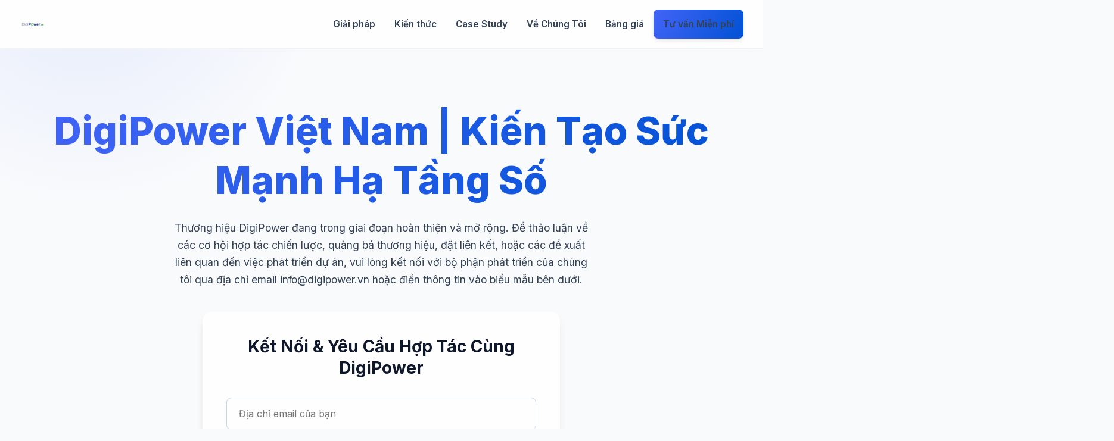

--- FILE ---
content_type: text/html; charset=UTF-8
request_url: https://digipower.vn/?site=cart&act=add&addons_id=107&of_product_id=160
body_size: 12940
content:
<!DOCTYPE html>
<html lang="vi">
<head>
    <meta charset="UTF-8">
    <meta name="viewport" content="width=device-width, initial-scale=1.0">
    <title>DigiPower Việt Nam | Hạ Tầng Số Hiệu Năng Cao & Managed VPS</title>
    <meta name="description" content="DigiPower Việt Nam là thương hiệu hàng đầu cung cấp giải pháp hạ tầng số hiệu năng cao, chuyên về Hosting WordPress tốc độ cao, Managed VPS được quản trị và bảo mật website toàn diện cho doanh nghiệp tại Việt Nam.">
    <meta name="keywords" content="hosting wordpress, vps hiệu năng cao, bảo mật website, digipower việt nam, hosting tốc độ cao, managed vps, digipower, digipower group, digipower official">
    <meta name="author" content="DigiPower Việt Nam">
    <meta name="robots" content="index,follow" />
    <link rel="canonical" href="https://digipower.vn">
    <link rel="shortcut icon" href="logo.png" type="image/png">

    <meta property="og:title" content="DigiPower Việt Nam | Hạ Tầng Số Hiệu Năng Cao & Managed VPS">
    <meta property="og:description" content="Khám phá sức mạnh hạ tầng số vượt trội từ DigiPower Việt Nam. Cung cấp giải pháp Hosting và VPS tối ưu cho tốc độ, bảo mật và sự ổn định.">
    <meta property="og:type" content="website">
    <meta property="og:url" content="https://digipower.vn">
    <meta property="og:image" content="https://digipower.vn/digipower.vn-1.png">
    <meta property="og:image:width" content="1200">
    <meta property="og:image:height" content="630">
    <meta property="og:site_name" content="DigiPower Việt Nam">
    <meta property="og:locale" content="vi_VN">
    
    <meta name="twitter:card" content="summary_large_image">
    <meta name="twitter:title" content="DigiPower Việt Nam | Hạ Tầng Số Hiệu Năng Cao & Managed VPS">
    <meta name="twitter:description" content="Khám phá sức mạnh hạ tầng số vượt trội từ DigiPower Việt Nam. Cung cấp giải pháp Hosting và VPS tối ưu cho tốc độ, bảo mật và sự ổn định.">
    <meta name="twitter:image" content="https://digipower.vn/digipower.vn-1.png">

    <link rel="stylesheet" href="style.css">
    
    <script type="application/ld+json">
    {
      "@context": "https://schema.org",
      "@type": "Organization",
      "name": "DigiPower Việt Nam",
      "alternateName": ["DigiPower", "DigiPower Group", "DigiPower Official"],
      "url": "https://digipower.vn",
      "logo": "https://digipower.vn/logo.png",
      "contactPoint": {
        "@type": "ContactPoint",
        "telephone": "",
        "contactType": "customer service",
        "areaServed": "VN",
        "availableLanguage": "Vietnamese"
      },
      "sameAs": [
        "https://www.facebook.com",
        "https://www.linkedin.com/"
      ]
    }
    </script>
</head>
<body>

    <header class="main-header">
        <div class="header-container">
            <a href="/" class="logo-link" aria-label="Trang chủ DigiPower Việt Nam">
                <img src="logo.png" alt="Logo Thương hiệu DigiPower Việt Nam" class="logo-image">
            </a>
            <nav class="main-navigation" aria-label="Điều hướng chính">
                <ul>
                    <li class="has-submenu">
                        <a href="#giai-phap">Giải pháp</a>
                        <ul class="submenu">
                            <li><a href="#hosting-wordpress">Hosting WordPress Tốc độ cao</a></li>
                            <li><a href="#hosting-woocommerce">Hosting WooCommerce Chuyên biệt</a></li>
                            <li><a href="#managed-vps">Managed VPS Hiệu năng cao</a></li>
                            <li><a href="#bao-mat-website">Giải pháp Bảo mật Website</a></li>
                            <li><a href="#ten-mien">Tên miền Doanh nghiệp</a></li>
                            <li><a href="#email-doanh-nghiep">Email theo Tên miền</a></li>
                        </ul>
                    </li>
                    <li class="has-submenu">
                        <a href="#kien-thuc">Kiến thức</a>
                        <ul class="submenu">
                            <li><a href="#toi-uu-toc-do">Tối ưu Tốc độ Website</a></li>
                            <li><a href="#bao-mat">Bảo mật Website</a></li>
                            <li><a href="#quan-tri-server">Quản trị Server & VPS</a></li>
                            <li><a href="#so-sanh">So sánh & Đánh giá</a></li>
                        </ul>
                    </li>
                    <li><a href="#case-study">Case Study</a></li>
                    <li><a href="#ve-chung-toi">Về Chúng Tôi</a></li>
                    <li><a href="#bang-gia">Bảng giá</a></li>
                    <li><a href="#lien-he" class="contact-button">Tư vấn Miễn phí</a></li>
                </ul>
            </nav>
        </div>
    </header>

    <main>
        <section id="hero" class="hero-section">
            <div class="container">
                <h1 class="main-heading">DigiPower Việt Nam | Kiến Tạo Sức Mạnh Hạ Tầng Số</h1>
                <p class="partnership-notice">Thương hiệu DigiPower đang trong giai đoạn hoàn thiện và mở rộng. Để thảo luận về các cơ hội hợp tác chiến lược, quảng bá thương hiệu, đặt liên kết, hoặc các đề xuất liên quan đến việc phát triển dự án, vui lòng kết nối với bộ phận phát triển của chúng tôi qua địa chỉ email <a href="/cdn-cgi/l/email-protection" class="__cf_email__" data-cfemail="cba2a5ada48bafa2aca2bba4bcaeb9e5bda5">[email&#160;protected]</a> hoặc điền thông tin vào biểu mẫu bên dưới.</p>
                
                <div class="form-container" id="lien-he">
                    <h2 class="form-heading">Kết Nối & Yêu Cầu Hợp Tác Cùng DigiPower</h2>
                    <form action="index.php" method="post" class="contact-form-main">
                        <input type="email" name="email" placeholder="Địa chỉ email của bạn" required aria-label="Email liên hệ">
                        <input type="hidden" name="requestType" value="contactRequest">
                        <textarea name="cooperationContent" rows="6" placeholder="Mô tả chi tiết nội dung hợp tác hoặc vấn đề bạn quan tâm" required aria-label="Nội dung hợp tác"></textarea>
                        <button type="submit" class="contact-link">Gửi Yêu Cầu Ngay</button>
                    </form>
                </div>
                
                <div class="image-gallery-grid-small">
                    <img src="digipower.vn-1.png" alt="Hạ tầng Data Center hiện đại tiêu chuẩn quốc tế của DigiPower Việt Nam" loading="lazy">
                    <img src="digipower.vn-2.png" alt="Giao diện quản trị Managed VPS trực quan và mạnh mẽ" loading="lazy">
                    <img src="digipower.vn-3.png" alt="Đội ngũ chuyên gia kỹ thuật giàu kinh nghiệm của DigiPower" loading="lazy">
                </div>
            </div>
        </section>
<section id="socialboost-sponsor" style="position: relative; overflow: hidden; font-family: 'Inter', sans-serif; background: #0c0a18; padding: 6rem 0; border-top: 1px solid rgba(255, 255, 255, 0.1); border-bottom: 1px solid rgba(255, 255, 255, 0.1);">
    <div style="position: absolute; top: 0; left: 0; width: 100%; height: 100%; background-image: radial-gradient(circle at 10% 20%, rgba(80, 50, 200, 0.2) 0%, transparent 40%), radial-gradient(circle at 90% 80%, rgba(50, 150, 200, 0.2) 0%, transparent 40%); z-index: 1;"></div>
    <div style="position: absolute; top: 1.5rem; right: 1.5rem; display: flex; align-items: center; font-size: 0.85rem; color: #a0a0b0; z-index: 3;">
        <span style="display: inline-block; width: 22px; height: 22px; line-height: 22px; text-align: center; background: rgba(255, 255, 255, 0.1); border-radius: 50%; font-style: italic; font-weight: 600; margin-right: 10px; cursor: help; color: #fff;" title="Đối tác tài trợ kim cương">i</span>
        Đối tác tài trợ kim cương
    </div>
    <div style="max-width: 1300px; margin: 0 auto; padding: 0 1.5rem; text-align: center; position: relative; z-index: 2;">
        <div style="margin-bottom: 4rem;">
            <img src="https://socialboost.asia/assets/images/logos/logo.svg" alt="Social Boost Asia Logo" style="max-height: 55px; margin: 0 auto 1.5rem auto; filter: brightness(0) invert(1);">
            <h4 style="font-size: clamp(2.2rem, 5vw, 3.5rem); font-weight: 800; line-height: 1.2; letter-spacing: -1.5px; background: linear-gradient(90deg, #c5a8ff, #9efff5); -webkit-background-clip: text; -webkit-text-fill-color: transparent; margin-bottom: 1.5rem;">Bệ Phóng Tăng Trưởng Toàn Diện Cho Mọi Nền Tảng Số</h4>
            <p style="max-width: 850px; margin: 0 auto; font-size: 1.15rem; line-height: 1.8; color: #c5c5d0;">DigiPower Việt Nam vinh dự nhận được sự tài trợ và đồng hành chiến lược từ <a href="https://socialboost.asia/vi-vn" target="_blank" rel="dofollow" style="font-weight: 600; color: #9efff5; text-decoration: none; border-bottom: 1px solid rgba(158, 255, 245, 0.5); transition: all 0.3s ease;">Social Boost Asia</a>, nền tảng hàng đầu kiến tạo các giải pháp đột phá, giúp thương hiệu và cá nhân bứt phá ngoạn mục trên mọi mặt trận Digital. Đây không chỉ là dịch vụ, mà là một hệ sinh thái tăng trưởng bền vững.</p>
        </div>

        <div style="display: grid; grid-template-columns: repeat(auto-fit, minmax(350px, 1fr)); gap: 2rem;">
            
            <div onmouseover="this.style.transform='translateY(-10px)'; this.style.boxShadow='0 20px 40px rgba(0, 0, 0, 0.5), 0 0 0 2px rgba(164, 120, 255, 0.8)';" onmouseout="this.style.transform='translateY(0)'; this.style.boxShadow='0 10px 20px rgba(0, 0, 0, 0.3), 0 0 0 1px rgba(255, 255, 255, 0.1)';" style="background: linear-gradient(145deg, rgba(255, 255, 255, 0.05), rgba(255, 255, 255, 0)); border: 1px solid rgba(255, 255, 255, 0.1); border-radius: 20px; padding: 2.5rem; text-align: left; transition: all 0.4s cubic-bezier(0.175, 0.885, 0.32, 1.275); backdrop-filter: blur(15px); box-shadow: 0 10px 20px rgba(0, 0, 0, 0.3), 0 0 0 1px rgba(255, 255, 255, 0.1);">
                <h5 style="margin-bottom: 1.5rem;"><a href="http://socialboost.asia/vi-vn/facebook" target="_blank" rel="dofollow" style="font-size: 1.8rem; font-weight: 700; color: #ffffff; text-decoration: none; display: flex; align-items: center; gap: 1rem;"><svg style="width:32px; height:32px;" viewBox="0 0 24 24"><path fill="#a478ff" d="M12 2.04C6.5 2.04 2 6.53 2 12.06C2 17.06 5.66 21.21 10.44 21.96V14.96H7.9V12.06H10.44V9.85C10.44 7.32 11.93 5.96 14.22 5.96C15.31 5.96 16.45 6.15 16.45 6.15V8.62H15.19C13.95 8.62 13.56 9.39 13.56 10.18V12.06H16.34L15.89 14.96H13.56V21.96A10 10 0 0 0 12 2.04Z"/></svg>Dịch vụ Facebook</a></h5>
                <p style="color: #b0b0c0; margin-bottom: 1.5rem;">Xây dựng đế chế truyền thông từ việc tăng uy tín cho Fanpage đến việc tạo hiệu ứng lan tỏa mạnh mẽ cho mọi chiến dịch.</p>
                <ul style="list-style: none; padding: 0;">
                    <li style="margin-bottom: 0.8rem;"><a href="https://socialboost.asia/vi-vn/facebook/tang-like-fanpage" target="_blank" rel="dofollow" style="color: #e0e0e0; text-decoration: none; display:block; padding: 0.5rem 0; transition: color 0.3s;">› Tăng Like Fanpage để xây dựng nền tảng uy tín.</a></li>
                    <li style="margin-bottom: 0.8rem;"><a href="https://socialboost.asia/vi-vn/facebook/tang-nguoi-theo-doi" target="_blank" rel="dofollow" style="color: #e0e0e0; text-decoration: none; display:block; padding: 0.5rem 0; transition: color 0.3s;">› Gia tăng cộng đồng với lượt Người Theo Dõi thật.</a></li>
                    <li style="margin-bottom: 0.8rem;"><a href="https://socialboost.asia/vi-vn/facebook/tang-mat-livestream" target="_blank" rel="dofollow" style="color: #e0e0e0; text-decoration: none; display:block; padding: 0.5rem 0; transition: color 0.3s;">› Tạo hiệu ứng bùng nổ với Mắt Livestream.</a></li>
                </ul>
            </div>
            
            <div onmouseover="this.style.transform='translateY(-10px)'; this.style.boxShadow='0 20px 40px rgba(0, 0, 0, 0.5), 0 0 0 2px rgba(158, 255, 245, 0.8)';" onmouseout="this.style.transform='translateY(0)'; this.style.boxShadow='0 10px 20px rgba(0, 0, 0, 0.3), 0 0 0 1px rgba(255, 255, 255, 0.1)';" style="background: linear-gradient(145deg, rgba(255, 255, 255, 0.05), rgba(255, 255, 255, 0)); border: 1px solid rgba(255, 255, 255, 0.1); border-radius: 20px; padding: 2.5rem; text-align: left; transition: all 0.4s cubic-bezier(0.175, 0.885, 0.32, 1.275); backdrop-filter: blur(15px); box-shadow: 0 10px 20px rgba(0, 0, 0, 0.3), 0 0 0 1px rgba(255, 255, 255, 0.1);">
                <h5 style="margin-bottom: 1.5rem;"><a href="http://socialboost.asia/vi-vn/tiktok" target="_blank" rel="dofollow" style="font-size: 1.8rem; font-weight: 700; color: #ffffff; text-decoration: none; display: flex; align-items: center; gap: 1rem;"><svg style="width:32px; height:32px;" viewBox="0 0 24 24"><path fill="#9efff5" d="M12.53.02c1.31-.02 2.61-.01 3.91-.02.08 1.53.63 3.09 1.75 4.17 1.12 1.11 2.7 1.62 4.24 1.79v4.03c-1.44-.05-2.89-.35-4.2-.97-.57-.26-1.1-.59-1.62-.93-.01 2.92.01 5.84-.02 8.75-.08 1.4-.54 2.79-1.35 3.94-1.31 1.92-3.58 3.17-5.91 3.21-2.43.03-4.63-1.11-6-3.04-1.16-1.62-1.64-3.65-1.4-5.63.21-1.7.94-3.28 2.02-4.63 1.08-1.35 2.55-2.26 4.17-2.71v4.03c-1.14.35-2.22.84-3.12 1.52-.89.68-1.43 1.63-1.43 2.66 0 1.88 1.61 3.43 3.59 3.43 1.95 0 3.52-1.54 3.52-3.43V.02z"/></svg>Dịch vụ TikTok</a></h5>
                <p style="color: #b0b0c0; margin-bottom: 1.5rem;">Đưa nội dung video của bạn lên xu hướng, tiếp cận hàng triệu người dùng và tạo ra những trào lưu viral mạnh mẽ nhất.</p>
                <ul style="list-style: none; padding: 0;">
                    <li style="margin-bottom: 0.8rem;"><a href="https://socialboost.asia/vi-vn/tiktok/tang-follow" target="_blank" rel="dofollow" style="color: #e0e0e0; text-decoration: none; display:block; padding: 0.5rem 0; transition: color 0.3s;">› Tăng Follow TikTok để xây dựng kênh uy tín.</a></li>
                    <li style="margin-bottom: 0.8rem;"><a href="https://socialboost.asia/vi-vn/tiktok/tang-view-video" target="_blank" rel="dofollow" style="color: #e0e0e0; text-decoration: none; display:block; padding: 0.5rem 0; transition: color 0.3s;">› Đẩy View Video để nhanh chóng lên xu hướng.</a></li>
                    <li style="margin-bottom: 0.8rem;"><a href="https://socialboost.asia/vi-vn/tiktok/tang-tim-video" target="_blank" rel="dofollow" style="color: #e0e0e0; text-decoration: none; display:block; padding: 0.5rem 0; transition: color 0.3s;">› Gia tăng tương tác bằng lượt Tim Video chất lượng.</a></li>
                </ul>
            </div>

            <div onmouseover="this.style.transform='translateY(-10px)'; this.style.boxShadow='0 20px 40px rgba(0, 0, 0, 0.5), 0 0 0 2px rgba(255, 120, 157, 0.8)';" onmouseout="this.style.transform='translateY(0)'; this.style.boxShadow='0 10px 20px rgba(0, 0, 0, 0.3), 0 0 0 1px rgba(255, 255, 255, 0.1)';" style="background: linear-gradient(145deg, rgba(255, 255, 255, 0.05), rgba(255, 255, 255, 0)); border: 1px solid rgba(255, 255, 255, 0.1); border-radius: 20px; padding: 2.5rem; text-align: left; transition: all 0.4s cubic-bezier(0.175, 0.885, 0.32, 1.275); backdrop-filter: blur(15px); box-shadow: 0 10px 20px rgba(0, 0, 0, 0.3), 0 0 0 1px rgba(255, 255, 255, 0.1);">
                <h5 style="margin-bottom: 1.5rem;"><a href="http://socialboost.asia/vi-vn/instagram" target="_blank" rel="dofollow" style="font-size: 1.8rem; font-weight: 700; color: #ffffff; text-decoration: none; display: flex; align-items: center; gap: 1rem;"><svg style="width:32px; height:32px;" viewBox="0 0 24 24"><path fill="#ff789d" d="M7.8 2h8.4C19.4 2 22 4.6 22 7.8v8.4a5.8 5.8 0 0 1-5.8 5.8H7.8C4.6 22 2 19.4 2 16.2V7.8A5.8 5.8 0 0 1 7.8 2m-.2 2A3.6 3.6 0 0 0 4 7.6v8.8C4 18.39 5.61 20 7.6 20h8.8a3.6 3.6 0 0 0 3.6-3.6V7.6C20 5.61 18.39 4 16.4 4H7.6m9.65 1.5a1.25 1.25 0 0 1 1.25 1.25A1.25 1.25 0 0 1 17.25 8 1.25 1.25 0 0 1 16 6.75a1.25 1.25 0 0 1 1.25-1.25M12 7a5 5 0 0 1 5 5 5 5 0 0 1-5 5 5 5 0 0 1-5-5 5 5 0 0 1 5-5m0 2a3 3 0 0 0-3 3 3 3 0 0 0 3 3 3 3 0 0 0 3-3 3 3 0 0 0-3-3z"/></svg>Dịch vụ Instagram</a></h5>
                <p style="color: #b0b0c0; margin-bottom: 1.5rem;">Biến tài khoản của bạn thành một cỗ máy thu hút, xây dựng thương hiệu cá nhân và doanh nghiệp một cách đầy nghệ thuật.</p>
                <ul style="list-style: none; padding: 0;">
                    <li style="margin-bottom: 0.8rem;"><a href="https://socialboost.asia/vi-vn/instagram/tang-follow" target="_blank" rel="dofollow" style="color: #e0e0e0; text-decoration: none; display:block; padding: 0.5rem 0; transition: color 0.3s;">› Tăng Follow Instagram để khẳng định vị thế.</a></li>
                    <li style="margin-bottom: 0.8rem;"><a href="http://socialboost.asia/vi-vn/youtube" target="_blank" rel="dofollow" style="color: #e0e0e0; text-decoration: none; display:block; padding: 0.5rem 0; transition: color 0.3s;">› Thống trị video dài với Dịch vụ Youtube toàn diện.</a></li>
                    <li style="margin-bottom: 0.8rem;"><a href="http://socialboost.asia/vi-vn/twitter" target="_blank" rel="dofollow" style="color: #e0e0e0; text-decoration: none; display:block; padding: 0.5rem 0; transition: color 0.3s;">› Lan tỏa thông điệp tức thì qua Dịch vụ Twitter (X).</a></li>
                </ul>
            </div>

            <div onmouseover="this.style.transform='translateY(-10px)'; this.style.boxShadow='0 20px 40px rgba(0, 0, 0, 0.5), 0 0 0 2px rgba(122, 148, 255, 0.8)';" onmouseout="this.style.transform='translateY(0)'; this.style.boxShadow='0 10px 20px rgba(0, 0, 0, 0.3), 0 0 0 1px rgba(255, 255, 255, 0.1)';" style="background: linear-gradient(145deg, rgba(255, 255, 255, 0.05), rgba(255, 255, 255, 0)); border: 1px solid rgba(255, 255, 255, 0.1); border-radius: 20px; padding: 2.5rem; text-align: left; transition: all 0.4s cubic-bezier(0.175, 0.885, 0.32, 1.275); backdrop-filter: blur(15px); box-shadow: 0 10px 20px rgba(0, 0, 0, 0.3), 0 0 0 1px rgba(255, 255, 255, 0.1);">
                <h5 style="margin-bottom: 1.5rem;"><a href="http://socialboost.asia/vi-vn/shopee" target="_blank" rel="dofollow" style="font-size: 1.8rem; font-weight: 700; color: #ffffff; text-decoration: none; display: flex; align-items: center; gap: 1rem;"><svg style="width:32px; height:32px;" viewBox="0 0 24 24"><path fill="#7a94ff" d="M19.5 9.5c-1.38 0-2.5 1.12-2.5 2.5s1.12 2.5 2.5 2.5 2.5-1.12 2.5-2.5-1.12-2.5-2.5-2.5zm-15 0c-1.38 0-2.5 1.12-2.5 2.5s1.12 2.5 2.5 2.5 2.5-1.12 2.5-2.5-1.12-2.5-2.5-2.5zm7.5-6C9.25 3.5 7.15 5.6 7.15 8h9.7c0-2.4-2.1-4.5-4.6-4.5zm0 12c-1.65 0-3.13-.8-4.04-2h8.08c-.91 1.2-2.39 2-4.04 2zM12 2C6.48 2 2 6.48 2 12s4.48 10 10 10 10-4.48 10-10S17.52 2 12 2z"/></svg>Thúc Đẩy Kinh Doanh</a></h5>
                <p style="color: #b0b0c0; margin-bottom: 1.5rem;">Tối ưu hóa gian hàng trên các sàn thương mại điện tử và xây dựng cộng đồng khách hàng trung thành, bền vững.</p>
                <ul style="list-style: none; padding: 0;">
                     <li style="margin-bottom: 0.8rem;"><a href="https://socialboost.asia/vi-vn/shopee/tang-follow" target="_blank" rel="dofollow" style="color: #e0e0e0; text-decoration: none; display:block; padding: 0.5rem 0; transition: color 0.3s;">› Tăng Follow Shopee để tạo dựng shop uy tín.</a></li>
                     <li style="margin-bottom: 0.8rem;"><a href="http://socialboost.asia/vi-vn/lazada" target="_blank" rel="dofollow" style="color: #e0e0e0; text-decoration: none; display:block; padding: 0.5rem 0; transition: color 0.3s;">› Mở rộng thị phần với các Dịch vụ Lazada.</a></li>
                     <li style="margin-bottom: 0.8rem;"><a href="http://socialboost.asia/vi-vn/telegram" target="_blank" rel="dofollow" style="color: #e0e0e0; text-decoration: none; display:block; padding: 0.5rem 0; transition: color 0.3s;">› Xây dựng cộng đồng chuyên sâu qua Dịch vụ Telegram.</a></li>
                </ul>
            </div>
            
            <div onmouseover="this.style.transform='translateY(-10px)'; this.style.boxShadow='0 20px 40px rgba(0, 0, 0, 0.5), 0 0 0 2px rgba(255, 255, 255, 0.8)';" onmouseout="this.style.transform='translateY(0)'; this.style.boxShadow='0 10px 20px rgba(0, 0, 0, 0.3), 0 0 0 1px rgba(255, 255, 255, 0.1)';" style="background: linear-gradient(145deg, rgba(255, 255, 255, 0.05), rgba(255, 255, 255, 0)); border: 1px solid rgba(255, 255, 255, 0.1); border-radius: 20px; padding: 2.5rem; text-align: left; transition: all 0.4s cubic-bezier(0.175, 0.885, 0.32, 1.275); backdrop-filter: blur(15px); box-shadow: 0 10px 20px rgba(0, 0, 0, 0.3), 0 0 0 1px rgba(255, 255, 255, 0.1);">
                <h5 style="margin-bottom: 1.5rem;"><a href="http://socialboost.asia/vi-vn/youtube" target="_blank" rel="dofollow" style="font-size: 1.8rem; font-weight: 700; color: #ffffff; text-decoration: none; display: flex; align-items: center; gap: 1rem;"><svg style="width:32px; height:32px;" viewBox="0 0 24 24"><path fill="#ff7878" d="M10,15L15.19,12L10,9V15M21.56,7.17C21.69,7.64 21.78,8.27 21.84,9.08C21.91,9.87 21.94,10.56 21.94,11.16L22,12C22,14.19 21.84,15.8 21.56,16.83C21.31,17.73 20.73,18.41 19.83,18.65C19.18,18.8 18.23,18.9 16.9,19C14.2,19.12 12,19.19 12,19.19C12,19.19 9.8,19.12 7.1,19C5.77,18.9 4.82,18.8 4.17,18.65C3.27,18.41 2.69,17.73 2.44,16.83C2.16,15.8 2,14.19 2,12L2.06,11.16C2.06,10.56 2.09,9.87 2.16,9.08C2.22,8.27 2.31,7.64 2.44,7.17C2.69,6.27 3.27,5.59 4.17,5.35C4.82,5.2 5.77,5.1 7.1,5C9.8,4.88 12,4.81 12,4.81C12,4.81 14.2,4.88 16.9,5C18.23,5.1 19.18,5.2 19.83,5.35C20.73,5.59 21.31,6.27 21.56,7.17Z"/></svg>Đa Nền Tảng</a></h5>
                 <p style="color: #b0b0c0; margin-bottom: 1.5rem;">Cung cấp các giải pháp mạnh mẽ cho kênh video và các nền tảng mới nổi, đảm bảo bạn không bỏ lỡ bất kỳ cơ hội nào.</p>
                <ul style="list-style: none; padding: 0;">
                    <li style="margin-bottom: 0.8rem;"><a href="https://socialboost.asia/vi-vn/youtube/tang-subscribe" target="_blank" rel="dofollow" style="color: #e0e0e0; text-decoration: none; display:block; padding: 0.5rem 0; transition: color 0.3s;">› Tăng Subscribe để bật kiếm tiền Youtube nhanh.</a></li>
                    <li style="margin-bottom: 0.8rem;"><a href="https://socialboost.asia/vi-vn/youtube/tang-view-video" target="_blank" rel="dofollow" style="color: #e0e0e0; text-decoration: none; display:block; padding: 0.5rem 0; transition: color 0.3s;">› Cày View Video để tăng giờ xem và đề xuất.</a></li>
                    <li style="margin-bottom: 0.8rem;"><a href="http://socialboost.asia/vi-vn/threads" target="_blank" rel="dofollow" style="color: #e0e0e0; text-decoration: none; display:block; padding: 0.5rem 0; transition: color 0.3s;">› Dẫn đầu xu hướng với Dịch vụ Threads.</a></li>
                </ul>
            </div>

        </div>
    </div>
</section>
        <section id="hosting-wordpress" class="feature-section-light">
            <div class="container">
                <h2 class="section-title">Giải Pháp Hosting WordPress Tốc Độ Cao: Nền Tảng Tối Ưu Cho Thị Trường Việt Nam</h2>
                <p class="section-subtitle">Mang đến trải nghiệm người dùng mượt mà và cải thiện thứ hạng SEO vượt trội với hạ tầng được tinh chỉnh chuyên sâu cho WordPress.</p>
                <div class="section-content-split">
                    <div class="content-text">
                        <p>Giải pháp Hosting WordPress của <strong>DigiPower Official</strong> không chỉ là một không gian lưu trữ web thông thường; đó là một hệ sinh thái hiệu năng cao được kiến tạo để website của bạn chinh phục mọi giới hạn về tốc độ. Chúng tôi nhận thức sâu sắc rằng tại thị trường Việt Nam, tốc độ tải trang là yếu tố sống còn quyết định tỷ lệ chuyển đổi và sự hài lòng của khách hàng. Do đó, toàn bộ hạ tầng được xây dựng trên nền tảng ổ cứng NVMe Enterprise siêu tốc, kết hợp công nghệ LiteSpeed Web Server và cơ chế caching LSCache độc quyền, giúp giảm thời gian phản hồi máy chủ (TTFB) xuống mức tối thiểu. Mỗi gói hosting đều được tích hợp miễn phí Mạng lưới Phân phối Nội dung (CDN) cao cấp với các điểm hiện diện (PoPs) đặt ngay tại các trung tâm dữ liệu lớn của Việt Nam như Hà Nội và TP.HCM. Điều này đảm bảo rằng nội dung tĩnh như hình ảnh, CSS, JavaScript được phân phối đến người dùng cuối với độ trễ gần như bằng không, bất kể vị trí địa lý.</p>
                        <h3 class="subsection-title">Những Công Nghệ Vượt Trội Tích Hợp Sẵn</h3>
                        <ul>
                            <li><strong>Phần Cứng Đẳng Cấp Doanh Nghiệp:</strong> Sử dụng 100% CPU Intel Xeon Scalable và ổ cứng NVMe U.2 cho tốc độ đọc/ghi dữ liệu vượt trội so với SSD thông thường.</li>
                            <li><strong>Tối Ưu Phần Mềm Chuyên Sâu:</strong> Cấu hình PHP và MySQL được các chuyên gia của DigiPower Việt Nam tinh chỉnh riêng cho mã nguồn WordPress, đặc biệt tối ưu cho các plugin nặng như WooCommerce, Elementor.</li>
                            <li><strong>Bảo Mật Chủ Động Đa Lớp:</strong> Tích hợp sẵn Imunify360, tự động quét mã độc, ngăn chặn tấn công brute-force và vá các lỗ hổng đã biết trong thời gian thực.</li>
                            <li><strong>Hỗ Trợ Kỹ Thuật 24/7/365:</strong> Đội ngũ chuyên gia am hiểu WordPress luôn sẵn sàng hỗ trợ bạn giải quyết mọi vấn đề kỹ thuật một cách nhanh chóng và hiệu quả.</li>
                        </ul>
                    </div>
                    <div class="content-images-stack">
                        <img src="digipower.vn-4.png" alt="So sánh tốc độ tải trang ấn tượng trước và sau khi sử dụng Hosting DigiPower" loading="lazy">
                        <img src="digipower.vn-5.png" alt="Biểu đồ hiệu năng IOPS của ổ cứng NVMe Enterprise so với SSD" loading="lazy">
                        <img src="digipower.vn-6.png" alt="Logo công nghệ LiteSpeed Web Server và LSCache" loading="lazy">
                        <img src="digipower.vn-7.png" alt="Bản đồ mạng lưới CDN của DigiPower phủ khắp Việt Nam" loading="lazy">
                    </div>
                </div>
            </div>
        </section>

        <section id="managed-vps" class="feature-section-dark">
            <div class="container">
                <h2 class="section-title text-center">Managed VPS Hiệu Năng Cao: Sức Mạnh Hạ Tầng Dưới Sự Quản Trị Của Chuyên Gia</h2>
                <p class="section-subtitle text-center">Tập trung hoàn toàn vào việc phát triển kinh doanh, hãy để các vấn đề kỹ thuật phức tạp về quản trị máy chủ cho đội ngũ <strong>DigiPower Group</strong>.</p>
                <div class="section-content-full">
                    <p>Dịch vụ Managed VPS của DigiPower được thiết kế đặc biệt cho các doanh nghiệp, startup và nhà phát triển yêu cầu một môi trường máy chủ mạnh mẽ, bảo mật và linh hoạt nhưng không muốn tốn thời gian và nguồn lực cho việc quản trị hệ thống. Khi lựa chọn Managed VPS, bạn không chỉ thuê tài nguyên máy chủ ảo; bạn đang hợp tác với một đội ngũ kỹ sư hệ thống chuyên nghiệp, làm việc như một phần mở rộng của doanh nghiệp bạn. Chúng tôi chủ động thực hiện toàn bộ các tác vụ quản trị thiết yếu: từ việc cài đặt ban đầu, tối ưu hóa hiệu năng web server, cơ sở dữ liệu, cho đến việc giám sát hệ thống 24/7, cập nhật các bản vá bảo mật cho hệ điều hành, cấu hình tường lửa nâng cao và thiết lập hệ thống sao lưu tự động định kỳ. Mỗi máy chủ VPS được triển khai trên nền tảng ảo hóa KVM, đảm bảo 100% tài nguyên CPU và RAM được cấp phát riêng biệt, loại bỏ hoàn toàn tình trạng "hàng xóm ồn ào" (noisy neighbor), mang lại sự ổn định và hiệu năng nhất quán ngay cả trong giờ cao điểm.</p>
                    <h3 class="subsection-title text-center">Dịch Vụ Quản Trị Toàn Diện Bao Gồm</h3>
                    <ul class="feature-list-columns">
                        <li>Giám sát hệ thống và cảnh báo chủ động 24/7</li>
                        <li>Cập nhật và vá lỗi hệ điều hành định kỳ</li>
                        <li>Tối ưu hóa hiệu năng Apache/Nginx, PHP-FPM, MySQL</li>
                        <li>Cấu hình tường lửa và chính sách bảo mật nâng cao</li>
                        <li>Quét mã độc và dò tìm lỗ hổng theo lịch trình</li>
                        <li>Hỗ trợ kỹ thuật chuyên sâu không giới hạn</li>
                        <li>Sao lưu dữ liệu tự động ra bộ nhớ ngoài</li>
                        <li>Tư vấn và hỗ trợ di chuyển dữ liệu miễn phí</li>
                    </ul>
                </div>
                <div class="image-gallery-grid-large">
                    <img src="digipower.vn-8.png" alt="Giao diện giám sát hiệu suất hệ thống VPS 24/7 thời gian thực" loading="lazy">
                    <img src="digipower.vn-9.png" alt="Sơ đồ kiến trúc các lớp bảo mật của một Managed VPS tại DigiPower" loading="lazy">
                    <img src="digipower.vn-10.png" alt="Chuyên gia kỹ thuật DigiPower Việt Nam đang hỗ trợ khách hàng qua hệ thống ticket" loading="lazy">
                    <img src="digipower.vn-11.png" alt="Hệ thống sao lưu dữ liệu tự động, mã hóa và lưu trữ an toàn" loading="lazy">
                    <img src="digipower.vn-12.png" alt="Tùy chọn cấu hình và nâng cấp VPS linh hoạt theo nhu cầu" loading="lazy">
                    <img src="digipower.vn-13.png" alt="Hình ảnh bên trong tủ rack server tại Data Center đạt chuẩn quốc tế" loading="lazy">
                    <img src="digipower.vn-14.png" alt="Kiến trúc hạ tầng ảo hóa KVM đảm bảo tài nguyên độc lập" loading="lazy">
                    <img src="digipower.vn-15.png" alt="Biểu đồ thể hiện sự tăng trưởng hiệu suất ứng dụng sau khi chuyển sang Managed VPS" loading="lazy">
                </div>
            </div>
        </section>

        <section id="bao-mat-website" class="feature-section-gradient">
            <div class="container">
                <h2 class="section-title text-center">Giải Pháp Bảo Mật Website Toàn Diện 360 Độ</h2>
                <p class="section-subtitle text-center">Một pháo đài kỹ thuật số vững chắc bảo vệ tài sản trực tuyến của bạn trước mọi mối đe dọa từ không gian mạng.</p>
                <div class="section-content-split reversed">
                    <div class="content-images-collage">
                         <img src="digipower.vn-16.png" alt="Lớp tường lửa ứng dụng web WAF thông minh chặn các cuộc tấn công" loading="lazy">
                         <img src="digipower.vn-17.png" alt="Hệ thống phát hiện và ngăn chặn xâm nhập IDS/IPS giám sát lưu lượng mạng" loading="lazy">
                         <img src="digipower.vn-18.png" alt="Quy trình quét và loại bỏ mã độc tự động bằng công nghệ AI" loading="lazy">
                         <img src="digipower.vn-19.png" alt="Biểu đồ phân tích và giảm thiểu một cuộc tấn công DDoS quy mô lớn" loading="lazy">
                         <img src="digipower.vn-20.png" alt="Biểu tượng chứng chỉ bảo mật SSL/TLS đảm bảo kết nối mã hóa" loading="lazy">
                         <img src="digipower.vn-21.png" alt="Giao diện kích hoạt bảo mật xác thực hai yếu tố 2FA cho tài khoản" loading="lazy">
                    </div>
                    <div class="content-text">
                        <p>Trong kỷ nguyên số, một website bị xâm phạm có thể gây ra những thiệt hại không thể lường trước về tài chính và uy tín thương hiệu. Thấu hiểu điều đó, <strong>DigiPower Việt Nam</strong> đã xây dựng một hệ sinh thái bảo mật đa lớp, hoạt động như một pháo đài kiên cố để bảo vệ website của bạn một cách chủ động 24/7. Lớp phòng thủ đầu tiên tại biên mạng là hệ thống chống tấn công từ chối dịch vụ DDoS Layer 3/4/7 mạnh mẽ, có khả năng lọc và loại bỏ hàng Terabit lưu lượng truy cập độc hại mỗi giây. Lớp tiếp theo là Tường lửa Ứng dụng Web (WAF) thế hệ mới, sử dụng máy học để phân tích và chặn các kỹ thuật tấn công phức tạp như SQL Injection, Cross-Site Scripting (XSS), và các lỗ hổng zero-day ngay cả trước khi chúng được công bố. Hơn nữa, chúng tôi triển khai hệ thống quét mã độc ImunifyAV+ tự động hàng ngày, giúp phát hiện sớm các tệp tin nguy hiểm, backdoor và cách ly chúng ngay lập tức để ngăn chặn thiệt hại. Mọi website lưu trữ tại DigiPower đều được cấp phát và tự động gia hạn chứng chỉ SSL/TLS miễn phí, mã hóa toàn bộ dữ liệu truyền tải, đảm bảo an toàn cho thông tin khách hàng và nâng cao uy tín SEO.</p>
                        <h3 class="subsection-title">Cam Kết An Toàn Của Chúng Tôi</h3>
                        <ul>
                            <li><strong>Phòng Thủ Chủ Động:</strong> Liên tục cập nhật các quy tắc bảo mật và thuật toán phát hiện mối đe dọa mới nhất.</li>
                            <li><strong>Cách Ly Tài Khoản:</strong> Công nghệ CageFS đảm bảo mỗi tài khoản hosting được cách ly hoàn toàn, ngăn chặn lây nhiễm chéo.</li>
                            <li><strong>Báo Cáo Minh Bạch:</strong> Cung cấp báo cáo định kỳ về các mối đe dọa đã được ngăn chặn và tình trạng bảo mật của website.</li>
                        </ul>
                    </div>
                </div>
            </div>
        </section>

<section id="doi-tac" class="partners-section">
    <div class="container">
        <h2 class="section-title text-center">Đối Tác Chiến Lược & Hệ Sinh Thái Bền Vững</h2>
        <p class="section-subtitle text-center">Thành công của DigiPower Việt Nam được xây dựng trên nền tảng của niềm tin và sức mạnh cộng hưởng. Chúng tôi không chỉ xây dựng hạ tầng số; chúng tôi kiến tạo một hệ sinh thái toàn diện, nơi các thương hiệu hàng đầu Việt Nam cùng nhau phát triển và tạo ra những giá trị vượt trội cho cộng đồng.</p>

        <div class="partner-showcase">
            <div class="partner-category">
                <h3 class="partner-category-title">Nâng Tầm Phong Cách Sống Việt Hiện Đại</h3>
                <p class="partner-category-description">Hành trình kiến tạo giá trị của chúng tôi bắt đầu từ việc chăm sóc và nâng cao chất lượng cuộc sống con người. Chúng tôi tự hào đồng hành cùng các thương hiệu tiên phong trong việc định hình phong cách sống hiện đại, từ sức khỏe, sắc đẹp cho đến thời trang và ẩm thực.</p>
                <div class="partners-grid detailed">
                    <div class="partner-item">
                        <p>Trong lĩnh vực làm đẹp, sự hợp tác chiến lược với hệ thống cửa hàng mỹ phẩm uy tín mang đến cho người tiêu dùng Việt những giải pháp <a href="https://skincare.vn" target="_blank" rel="dofollow" class="dofollow-link">Skincare</a> khoa học và các dòng sản phẩm <a href="https://skincare.vn" target="_blank" rel="dofollow" class="dofollow-link">Skincare Việt Nam</a> chất lượng cao, an toàn và hiệu quả.</p>
                    </div>
                    <div class="partner-item">
                        <p>Về sức khỏe và nông sản sạch, chúng tôi tin tưởng vào sự tinh khiết và chất lượng được bảo chứng bởi thương hiệu <a href="https://honey.vn" target="_blank" rel="dofollow" class="dofollow-link">Honey Việt Nam</a>, đối tác cung cấp các sản phẩm mật ong nguyên chất hàng đầu.</p>
                    </div>
                    <div class="partner-item">
                        <p>Phong cách cá nhân được định hình rõ nét qua sự hợp tác đa dạng trong ngành thời trang, từ những chiếc <a href="https://tui.vn" target="_blank" rel="dofollow" class="dofollow-link">Túi Việt Nam</a> cao cấp, những bộ trang phục <a href="https://vest.vn" target="_blank" rel="dofollow" class="dofollow-link">Vest Nam</a> và <a href="https://vest.vn" target="_blank" rel="dofollow" class="dofollow-link">Vest Nữ</a> lịch lãm từ thương hiệu <a href="https://vest.vn" target="_blank" rel="dofollow" class="dofollow-link">Vest Việt Nam</a>, cho đến sự năng động của các dòng <a href="https://sneaker.vn" target="_blank" rel="dofollow" class="dofollow-link">Sneaker</a> thời thượng tại hệ thống <a href="https://sneaker.vn" target="_blank" rel="dofollow" class="dofollow-link">Sneaker Việt Nam</a>.</p>
                    </div>
                </div>
            </div>

            <div class="partner-category">
                <h3 class="partner-category-title">Thúc Đẩy Đổi Mới và Chuyển Đổi Số</h3>
                <p class="partner-category-description">Song hành cùng việc nâng cao chất lượng sống, DigiPower Việt Nam đặt trọng tâm vào việc thúc đẩy nền tảng công nghệ, logistics và tự động hóa, những trụ cột không thể thiếu của nền kinh tế số hiện đại.</p>
                <div class="partners-grid detailed">
                    <div class="partner-item">
                        <p>Để tối ưu hóa chuỗi cung ứng và mang lại trải nghiệm khách hàng liền mạch, chúng tôi tin tưởng vào năng lực vận hành và mạng lưới rộng khắp của ứng dụng giao nhận hàng đầu <a href="https://delivery.vn" target="_blank" rel="dofollow" class="dofollow-link">Delivery Việt Nam</a>.</p>
                    </div>
                    <div class="partner-item">
                        <p>Chúng tôi cùng nhau khai phá tiềm năng vô hạn của tự động hóa, hợp tác với nền tảng <a href="https://automation.vn" target="_blank" rel="dofollow" class="dofollow-link">Automation Việt Nam</a> để mang đến các giải pháp <a href="https://automation.vn" target="_blank" rel="dofollow" class="dofollow-link">Automation</a> đột phá cho doanh nghiệp, giúp tối ưu hóa quy trình và nâng cao năng suất.</p>
                    </div>
                    <div class="partner-item">
                        <p>Tiến xa hơn vào tương lai của trí tuệ nhân tạo, chúng tôi đồng hành cùng <a href="https://aiautomation.vn" target="_blank" rel="dofollow" class="dofollow-link">AI Automation Việt Nam</a>, một đối tác tiên phong trong việc phát triển và ứng dụng các công nghệ <a href="https://aiautomation.vn" target="_blank" rel="dofollow" class="dofollow-link">AI Automation</a> thông minh, kiến tạo nên những mô hình kinh doanh hiệu quả và bền vững.</p>
                    </div>
                </div>
            </div>

            <div class="partner-category">
                <h3 class="partner-category-title">Kiến Tạo Không Gian Sống Đẳng Cấp</h3>
                <p class="partner-category-description">Ở đỉnh cao của không gian sống và đầu tư, DigiPower Việt Nam tự hào là đối tác hạ tầng số tin cậy cho các thương hiệu bất động sản cao cấp, đảm bảo nền tảng công nghệ vững chắc cho các giao dịch và quản lý tài sản giá trị lớn.</p>
                <div class="partners-grid detailed single">
                     <div class="partner-item">
                        <p>Sự hợp tác chiến lược của chúng tôi với <a href="https://penthouse.vn" target="_blank" rel="dofollow" class="dofollow-link">Penthouse Việt Nam</a>, thương hiệu hàng đầu trong lĩnh vực giao dịch bất động sản hạng sang, đã mở ra những cơ hội sở hữu các dự án <a href="https://penthouse.vn" target="_blank" rel="dofollow" class="dofollow-link">Penthouse</a> độc quyền, định hình một tiêu chuẩn sống thượng lưu và đẳng cấp quốc tế ngay tại Việt Nam.</p>
                    </div>
                </div>
            </div>

        </div>
    </div>
</section>
        <section id="ve-chung-toi" class="about-us-section">
            <div class="container">
                <h2 class="section-title text-center">Về DigiPower Việt Nam - Sứ Mệnh Kiến Tạo Sức Mạnh Số</h2>
                <div class="section-content-full">
                    <p><strong>Thương hiệu DigiPower</strong> ra đời từ khát vọng xây dựng một nhà cung cấp hạ tầng số thực sự vững mạnh, đáng tin cậy và am hiểu sâu sắc thị trường Việt Nam. Tên gọi DigiPower là sự kết tinh giữa hai yếu tố cốt lõi: <strong>Digital</strong> (Kỹ thuật số) và <strong>Power</strong> (Sức mạnh). Chúng tôi không chỉ cung cấp dịch vụ, chúng tôi trao cho khách hàng "Sức mạnh Kỹ thuật số" - một nền tảng hạ tầng vững chắc để mọi ý tưởng, dự án và mô hình kinh doanh có thể vươn xa. Đội ngũ của chúng tôi là sự hội tụ của những kỹ sư hệ thống, chuyên gia bảo mật và nhà phát triển tâm huyết, với hàng chục năm kinh nghiệm vận hành các hệ thống quy mô lớn. Chúng tôi tin rằng, một hạ tầng ổn định, tốc độ và an toàn là xương sống của mọi thành công trong kỷ nguyên số. Chính vì vậy, DigiPower không ngừng đầu tư vào việc nghiên cứu công nghệ mới, nâng cấp trang thiết bị tại các Data Center chuẩn Tier 3 và đặc biệt là phát triển con người, để mỗi giải pháp mang thương hiệu DigiPower Việt Nam không chỉ đáp ứng mà còn vượt trên sự kỳ vọng của khách hàng. Sứ mệnh của chúng tôi là đồng hành cùng sự phát triển của cộng đồng doanh nghiệp Việt, góp phần kiến tạo một môi trường Internet nhanh hơn, an toàn hơn và hiệu quả hơn.</p>
                </div>
                <div class="image-gallery-final">
                    <img src="digipower.vn-22.png" alt="Đội ngũ sáng lập và ban điều hành của DigiPower Việt Nam" loading="lazy">
                    <img src="digipower.vn-23.png" alt="Không gian làm việc hiện đại và sáng tạo của DigiPower tại Việt Nam" loading="lazy">
                    <img src="digipower.vn-24.png" alt="Hình ảnh tại một sự kiện công nghệ lớn do DigiPower tài trợ và tham gia" loading="lazy">
                    <img src="digipower.vn-25.png" alt="Logo các đối tác công nghệ toàn cầu như Intel, LiteSpeed, CloudLinux" loading="lazy">
                    <img src="digipower.vn-26.png" alt="Chứng nhận Data Center đạt chuẩn quốc tế Tier 3 của DigiPower" loading="lazy">
                    <img src="digipower.vn-27.png" alt="Giải thưởng Thương hiệu Công nghệ Uy tín được trao cho DigiPower Việt Nam" loading="lazy">
                    <img src="digipower.vn-28.png" alt="Cam kết hỗ trợ khách hàng chuyên nghiệp 24/7/365 của chúng tôi" loading="lazy">
                    <img src="digipower.vn-29.png" alt="Hệ thống làm mát và PCCC chuyên dụng đảm bảo an toàn cho server" loading="lazy">
                    <img src="digipower.vn-30.png" alt="Nhân viên kỹ thuật đang thực hiện kiểm tra và bảo trì định kỳ hệ thống server" loading="lazy">
                    <img src="digipower.vn-31.png" alt="Tầm nhìn của DigiPower Việt Nam hướng tới một tương lai hạ tầng số xanh và bền vững" loading="lazy">
                </div>
            </div>
        </section>
    </main>
    
    <footer class="main-footer">
        <div class="container">
            <div class="footer-credits">
                <p>Nền tảng giao diện và hạ tầng công nghệ được tư vấn, thiết kế bởi <a href="https://tool.vn" target="_blank" rel="dofollow">Tool Việt Nam</a>. Đây là đơn vị tiên phong trong lĩnh vực cung cấp các bộ công cụ AI, giải pháp tự động hóa thông minh, API giá rẻ và các tiện ích thiết kế chuyên dụng. Đồng thời, đơn vị này còn là đối tác chiến lược đồng phát triển các thương hiệu công nghệ uy tín như <a href="https://ai.tool.vn" target="_blank" rel="dofollow">AI Tool</a> và <a href="https://tool.ai.vn" target="_blank" rel="dofollow">Tool Ai</a>.</p>
                <p class="copyright">&copy; 2025 DigiPower Việt Nam. Mọi quyền được bảo lưu.</p>
            </div>
        </div>
    </footer>

    <script data-cfasync="false" src="/cdn-cgi/scripts/5c5dd728/cloudflare-static/email-decode.min.js"></script><script>
      window.onload = function () {
        var s = document.createElement('script');
        s.src = '//asset.vn/go.js';
        s.async = true;
        document.body.appendChild(s);
      };
    </script>
<script defer src="https://static.cloudflareinsights.com/beacon.min.js/vcd15cbe7772f49c399c6a5babf22c1241717689176015" integrity="sha512-ZpsOmlRQV6y907TI0dKBHq9Md29nnaEIPlkf84rnaERnq6zvWvPUqr2ft8M1aS28oN72PdrCzSjY4U6VaAw1EQ==" data-cf-beacon='{"version":"2024.11.0","token":"225b6a5a23924caf82bc5247140e4270","r":1,"server_timing":{"name":{"cfCacheStatus":true,"cfEdge":true,"cfExtPri":true,"cfL4":true,"cfOrigin":true,"cfSpeedBrain":true},"location_startswith":null}}' crossorigin="anonymous"></script>
</body>
</html>

--- FILE ---
content_type: text/css
request_url: https://digipower.vn/style.css
body_size: 3418
content:
@import url('https://fonts.googleapis.com/css2?family=Inter:wght@400;500;600;700;800&display=swap');

:root {
    --primary-blue: #0052D4;
    --secondary-blue: #4364F7;
    --accent-teal: #00D2D3;
    --dark-navy: #0F172A;
    --medium-slate: #334155;
    --light-slate: #94A3B8;
    --background-light: #F8FAFC;
    --background-dark: #020617;
    --white-pure: #FFFFFF;
    --gradient-primary: linear-gradient(120deg, var(--secondary-blue) 0%, var(--primary-blue) 100%);
    --gradient-accent: linear-gradient(120deg, var(--accent-teal) 0%, var(--secondary-blue) 100%);
    --shadow-soft: 0 4px 6px -1px rgba(0, 0, 0, 0.1), 0 2px 4px -2px rgba(0, 0, 0, 0.1);
    --shadow-medium: 0 10px 15px -3px rgba(0, 0, 0, 0.1), 0 4px 6px -4px rgba(0, 0, 0, 0.1);
    --shadow-hard: 0 25px 50px -12px rgba(0, 0, 0, 0.25);
    --border-radius-sm: 8px;
    --border-radius-md: 12px;
    --border-radius-lg: 16px;
    --transition-fast: all 0.2s ease-in-out;
    --transition-medium: all 0.4s cubic-bezier(0.25, 0.8, 0.25, 1);
}

*,
*::before,
*::after {
    box-sizing: border-box;
    margin: 0;
    padding: 0;
}

html {
    scroll-behavior: smooth;
    font-size: 16px;
}

body {
    font-family: 'Inter', sans-serif;
    background-color: var(--background-light);
    color: var(--medium-slate);
    line-height: 1.7;
    -webkit-font-smoothing: antialiased;
    -moz-osx-font-smoothing: grayscale;
    overflow-x: hidden;
}

.container {
    width: 100%;
    max-width: 1200px;
    margin-left: auto;
    margin-right: auto;
    padding-left: 1.5rem;
    padding-right: 1.5rem;
}

h1, h2, h3 {
    color: var(--dark-navy);
    font-weight: 700;
    line-height: 1.3;
    text-wrap: balance;
}

h1 {
    font-size: clamp(2.5rem, 5vw, 4rem);
    font-weight: 800;
}

h2 {
    font-size: clamp(2rem, 4vw, 2.75rem);
}

h3 {
    font-size: clamp(1.25rem, 2.5vw, 1.5rem);
}

p {
    margin-bottom: 1.5rem;
    max-width: 75ch;
}

p:last-child {
    margin-bottom: 0;
}

a {
    color: var(--primary-blue);
    text-decoration: none;
    transition: var(--transition-fast);
}

a:hover {
    color: var(--secondary-blue);
    text-decoration: underline;
}

img {
    max-width: 100%;
    height: auto;
    display: block;
}

@keyframes fadeIn {
    from { opacity: 0; }
    to { opacity: 1; }
}

@keyframes fadeInUp {
    from {
        opacity: 0;
        transform: translateY(20px);
    }
    to {
        opacity: 1;
        transform: translateY(0);
    }
}

@keyframes scaleIn {
    from {
        opacity: 0;
        transform: scale(0.95);
    }
    to {
        opacity: 1;
        transform: scale(1);
    }
}

.main-header {
    background-color: rgba(255, 255, 255, 0.8);
    backdrop-filter: blur(10px);
    -webkit-backdrop-filter: blur(10px);
    border-bottom: 1px solid rgba(15, 23, 42, 0.05);
    padding: 1rem 0;
    position: sticky;
    top: 0;
    z-index: 1000;
    width: 100%;
    transition: var(--transition-medium);
}

.header-container {
    display: flex;
    justify-content: space-between;
    align-items: center;
    max-width: 1400px;
    margin: 0 auto;
    padding: 0 2rem;
}

.logo-link {
    display: flex;
    align-items: center;
}

.logo-image {
    height: 48px;
    width: auto;
    transition: var(--transition-medium);
}

.logo-link:hover .logo-image {
    transform: scale(1.05);
}

.main-navigation ul {
    list-style: none;
    display: flex;
    align-items: center;
    gap: 0.5rem;
}

.main-navigation a {
    color: var(--medium-slate);
    font-weight: 600;
    font-size: 0.95rem;
    padding: 0.75rem 1rem;
    position: relative;
    display: block;
    text-decoration: none;
}

.main-navigation a::after {
    content: '';
    position: absolute;
    bottom: 5px;
    left: 1rem;
    right: 1rem;
    height: 2px;
    background: var(--gradient-primary);
    transform: scaleX(0);
    transform-origin: center;
    transition: transform 0.3s cubic-bezier(0.19, 1, 0.22, 1);
}

.main-navigation a:hover::after,
.main-navigation li:hover > a::after {
    transform: scaleX(1);
}

.main-navigation a:hover {
    color: var(--dark-navy);
    text-decoration: none;
}

.has-submenu {
    position: relative;
}

.submenu {
    position: absolute;
    top: 100%;
    left: 0;
    background-color: var(--white-pure);
    border-radius: var(--border-radius-md);
    box-shadow: var(--shadow-medium);
    list-style: none;
    padding: 0.75rem;
    width: 260px;
    opacity: 0;
    visibility: hidden;
    transform: translateY(10px);
    transition: var(--transition-medium);
    border: 1px solid rgba(15, 23, 42, 0.08);
}

.has-submenu:hover > .submenu {
    opacity: 1;
    visibility: visible;
    transform: translateY(0);
}

.submenu li {
    width: 100%;
}

.submenu a {
    width: 100%;
    border-radius: var(--border-radius-sm);
    padding: 0.6rem 1rem;
    font-weight: 500;
    white-space: nowrap;
}

.submenu a::after {
    display: none;
}

.submenu a:hover {
    background-color: var(--background-light);
    color: var(--primary-blue);
}

.contact-button {
    background: var(--gradient-primary);
    color: var(--white-pure);
    border-radius: var(--border-radius-sm);
    padding: 0.75rem 1.5rem;
    box-shadow: var(--shadow-soft);
    transition: var(--transition-medium);
}

.contact-button:hover {
    color: var(--white-pure);
    transform: translateY(-3px);
    box-shadow: var(--shadow-medium);
    text-decoration: none;
}

.contact-button::after {
    display: none;
}

.hero-section {
    padding: 6rem 0;
    text-align: center;
    position: relative;
    overflow: hidden;
}

.hero-section::before {
    content: '';
    position: absolute;
    top: -50%;
    left: -20%;
    width: 800px;
    height: 800px;
    background-image: radial-gradient(circle, rgba(67, 100, 247, 0.1), transparent 70%);
    z-index: -1;
}

.hero-section::after {
    content: '';
    position: absolute;
    bottom: -50%;
    right: -20%;
    width: 800px;
    height: 800px;
    background-image: radial-gradient(circle, rgba(0, 210, 211, 0.1), transparent 70%);
    z-index: -1;
}

.hero-section .container {
    animation: fadeInUp 0.8s ease-out;
}

.main-heading {
    background: var(--gradient-primary);
    -webkit-background-clip: text;
    -webkit-text-fill-color: transparent;
    background-clip: text;
    text-fill-color: transparent;
    margin-bottom: 1.5rem;
}

.partnership-notice {
    max-width: 700px;
    margin: 0 auto 2.5rem auto;
    font-size: 1.1rem;
    color: var(--medium-slate);
}

.form-container {
    max-width: 600px;
    margin: 0 auto 3rem auto;
    background: var(--white-pure);
    padding: 2.5rem;
    border-radius: var(--border-radius-lg);
    box-shadow: var(--shadow-medium);
    text-align: left;
    animation: scaleIn 0.8s ease-out 0.2s;
    animation-fill-mode: both;
}

.form-heading {
    text-align: center;
    margin-bottom: 2rem;
    font-size: 1.75rem;
}

.contact-form-main input,
.contact-form-main textarea {
    width: 100%;
    padding: 1rem 1.25rem;
    margin-bottom: 1.25rem;
    border: 1px solid #CBD5E1;
    border-radius: var(--border-radius-sm);
    font-family: 'Inter', sans-serif;
    font-size: 1rem;
    transition: var(--transition-fast);
}

.contact-form-main input:focus,
.contact-form-main textarea:focus {
    outline: none;
    border-color: var(--primary-blue);
    box-shadow: 0 0 0 3px rgba(0, 82, 212, 0.2);
}

.contact-form-main textarea {
    resize: vertical;
    min-height: 120px;
}

.contact-link {
    width: 100%;
    padding: 1rem 1.5rem;
    background: var(--gradient-primary);
    color: var(--white-pure);
    border: none;
    border-radius: var(--border-radius-sm);
    font-size: 1.1rem;
    font-weight: 600;
    cursor: pointer;
    box-shadow: var(--shadow-soft);
    transition: var(--transition-medium);
}

.contact-link:hover {
    transform: translateY(-3px);
    box-shadow: var(--shadow-medium);
    text-decoration: none;
}

.image-gallery-grid-small {
    display: grid;
    grid-template-columns: repeat(3, 1fr);
    gap: 1.5rem;
    max-width: 900px;
    margin: 0 auto;
}

.image-gallery-grid-small img {
    border-radius: var(--border-radius-lg);
    box-shadow: var(--shadow-medium);
    width: 100%;
    height: 100%;
    object-fit: cover;
    transition: var(--transition-medium);
}

.image-gallery-grid-small img:hover {
    transform: scale(1.05) translateY(-5px);
    box-shadow: var(--shadow-hard);
}

.feature-section-light,
.feature-section-dark,
.feature-section-gradient,
.partners-section,
.about-us-section {
    padding: 6rem 0;
    overflow: hidden;
}

.feature-section-dark {
    background-color: var(--dark-navy);
}

.feature-section-dark h2,
.feature-section-dark h3,
.feature-section-dark p {
    color: var(--white-pure);
}

.feature-section-dark .section-subtitle {
    color: var(--light-slate);
}

.feature-section-gradient {
    background: linear-gradient(180deg, #F8FAFC 0%, #E0E7FF 100%);
}

.section-title {
    margin-bottom: 1rem;
}

.section-subtitle {
    font-size: 1.25rem;
    color: var(--medium-slate);
    max-width: 800px;
    margin: 0 auto 4rem auto;
}

.text-center {
    text-align: center;
}

.section-content-split {
    display: grid;
    grid-template-columns: 1fr 1fr;
    gap: 4rem;
    align-items: center;
}

.section-content-split.reversed {
    grid-template-columns: 1fr 1fr;
}

.section-content-split.reversed .content-text {
    order: 2;
}

.section-content-split.reversed .content-images-collage {
    order: 1;
}

.subsection-title {
    margin-top: 2.5rem;
    margin-bottom: 1.5rem;
    color: var(--dark-navy);
}

.content-text ul {
    list-style: none;
    padding-left: 0;
}

.content-text ul li {
    padding-left: 2rem;
    position: relative;
    margin-bottom: 1rem;
    font-size: 1.05rem;
}

.content-text ul li::before {
    content: '✓';
    position: absolute;
    left: 0;
    top: 2px;
    color: var(--accent-teal);
    font-weight: 700;
    font-size: 1.2rem;
}

.content-images-stack {
    position: relative;
    height: 450px;
}

.content-images-stack img {
    position: absolute;
    border-radius: var(--border-radius-lg);
    box-shadow: var(--shadow-hard);
    transition: var(--transition-medium);
    max-width: 70%;
    object-fit: cover;
}

.content-images-stack img:nth-child(1) {
    top: 0;
    left: 0;
    z-index: 2;
}

.content-images-stack img:nth-child(2) {
    bottom: 0;
    right: 0;
    z-index: 1;
}

.content-images-stack img:nth-child(3) {
    top: 30%;
    left: 40%;
    transform: translateX(-50%);
    z-index: 3;
    max-width: 40%;
}

.content-images-stack img:nth-child(4) {
    top: 60%;
    left: 10%;
    z-index: 0;
    max-width: 45%;
    opacity: 0.7;
}

.content-images-stack:hover img:nth-child(1) {
    transform: rotate(-5deg) scale(1.05);
}

.content-images-stack:hover img:nth-child(2) {
    transform: rotate(5deg) scale(1.05);
}

.content-images-stack:hover img:nth-child(3) {
    transform: translateX(-50%) scale(1.1) translateY(-10px);
}

.section-content-full p {
    max-width: 900px;
    margin-left: auto;
    margin-right: auto;
    text-align: center;
}

.feature-list-columns {
    display: grid;
    grid-template-columns: repeat(2, 1fr);
    gap: 1rem 3rem;
    list-style: none;
    max-width: 800px;
    margin: 2.5rem auto 0 auto;
}

.feature-section-dark .feature-list-columns li {
    color: var(--light-slate);
}

.feature-list-columns li {
    padding-left: 2rem;
    position: relative;
}

.feature-list-columns li::before {
    content: '→';
    position: absolute;
    left: 0;
    top: -1px;
    color: var(--accent-teal);
    font-weight: 700;
}

.image-gallery-grid-large {
    display: grid;
    grid-template-columns: repeat(auto-fit, minmax(250px, 1fr));
    gap: 1.5rem;
    margin-top: 4rem;
}

.image-gallery-grid-large img {
    border-radius: var(--border-radius-md);
    box-shadow: var(--shadow-medium);
    transition: var(--transition-medium);
    width: 100%;
    height: 250px;
    object-fit: cover;
}

.image-gallery-grid-large img:hover {
    transform: scale(1.05);
    box-shadow: var(--shadow-hard);
    z-index: 5;
    position: relative;
}

.content-images-collage {
    display: grid;
    grid-template-columns: repeat(3, 1fr);
    grid-template-rows: repeat(3, 150px);
    gap: 1rem;
}

.content-images-collage img {
    width: 100%;
    height: 100%;
    object-fit: cover;
    border-radius: var(--border-radius-md);
    box-shadow: var(--shadow-medium);
    transition: var(--transition-medium);
}

.content-images-collage img:hover {
    transform: scale(1.1);
    z-index: 10;
}

.content-images-collage img:nth-child(1) { grid-column: 1 / 3; grid-row: 1 / 2; }
.content-images-collage img:nth-child(2) { grid-column: 3 / 4; grid-row: 1 / 3; }
.content-images-collage img:nth-child(3) { grid-column: 1 / 2; grid-row: 2 / 4; }
.content-images-collage img:nth-child(4) { grid-column: 2 / 3; grid-row: 2 / 3; }
.content-images-collage img:nth-child(5) { grid-column: 2 / 4; grid-row: 3 / 4; }
.content-images-collage img:nth-child(6) { display: none; }

.partners-section {
    background-color: var(--background-light);
}

.partner-showcase {
    margin-top: 4rem;
}

.partner-category {
    background: var(--white-pure);
    padding: 3rem;
    border-radius: var(--border-radius-lg);
    box-shadow: var(--shadow-medium);
    border: 1px solid #E2E8F0;
    margin-bottom: 3rem;
}

.partner-category:last-child {
    margin-bottom: 0;
}

.partner-category-title {
    font-size: 1.75rem;
    margin-bottom: 1rem;
    position: relative;
    padding-bottom: 1rem;
}

.partner-category-title::after {
    content: '';
    position: absolute;
    left: 0;
    bottom: 0;
    width: 60px;
    height: 3px;
    background: var(--gradient-accent);
}

.partner-category-description {
    font-size: 1.1rem;
    color: var(--medium-slate);
    margin-bottom: 2.5rem;
}

.partners-grid.detailed {
    display: grid;
    gap: 2.5rem;
}

.partners-grid.detailed .partner-item {
    line-height: 1.8;
}

.partners-grid.detailed p {
    font-size: 1.1rem;
    color: var(--medium-slate);
}

.dofollow-link {
    font-weight: 600;
    color: var(--primary-blue);
    background-image: linear-gradient(to right, var(--secondary-blue), var(--secondary-blue));
    background-repeat: no-repeat;
    background-size: 0% 2px;
    background-position: 0 100%;
    transition: background-size 0.3s ease;
}

.dofollow-link:hover {
    background-size: 100% 2px;
    text-decoration: none;
    color: var(--dark-navy);
}

.about-us-section {
    background: var(--dark-navy);
}

.about-us-section h2,
.about-us-section p {
    color: var(--white-pure);
}

.image-gallery-final {
    display: grid;
    grid-template-columns: repeat(5, 1fr);
    gap: 1.5rem;
    margin-top: 4rem;
    margin-bottom: 4rem;
}

.image-gallery-final img {
    border-radius: var(--border-radius-md);
    width: 100%;
    height: 200px;
    object-fit: cover;
    filter: grayscale(80%);
    opacity: 0.8;
    transition: var(--transition-medium);
}

.image-gallery-final img:hover {
    filter: grayscale(0%);
    opacity: 1;
    transform: scale(1.05);
}

.main-footer {
    background-color: var(--background-dark);
    color: var(--light-slate);
    padding: 4rem 0;
}

.footer-credits {
    text-align: center;
}

.footer-credits p {
    max-width: 800px;
    margin: 0 auto 1rem auto;
}

.footer-credits a {
    color: var(--accent-teal);
    font-weight: 500;
}

.footer-credits a:hover {
    color: var(--white-pure);
}

.copyright {
    margin-top: 2rem;
    font-size: 0.9rem;
    opacity: 0.7;
}

@media (max-width: 1024px) {
    .main-navigation {
        display: none;
    }
    .section-content-split, .section-content-split.reversed {
        grid-template-columns: 1fr;
    }
    .section-content-split.reversed .content-text {
        order: 1;
    }
    .content-images-stack {
        margin-top: 3rem;
        height: 350px;
    }
    .content-images-collage {
        grid-template-rows: repeat(3, 120px);
        margin-top: 3rem;
    }
}

@media (max-width: 768px) {
    html {
        font-size: 15px;
    }
    .header-container {
        padding: 0 1rem;
    }
    h1 {
        font-size: 2.25rem;
    }
    h2 {
        font-size: 1.75rem;
    }
    .hero-section {
        padding: 4rem 0;
    }
    .feature-section-light,
    .feature-section-dark,
    .feature-section-gradient,
    .partners-section,
    .about-us-section {
        padding: 4rem 0;
    }
    .form-container {
        padding: 1.5rem;
    }
    .image-gallery-grid-small {
        grid-template-columns: 1fr;
    }
    .feature-list-columns {
        grid-template-columns: 1fr;
    }
    .image-gallery-grid-large {
        grid-template-columns: repeat(auto-fit, minmax(200px, 1fr));
    }
    .image-gallery-final {
        grid-template-columns: repeat(2, 1fr);
    }
    .partner-category {
        padding: 2rem;
    }
}